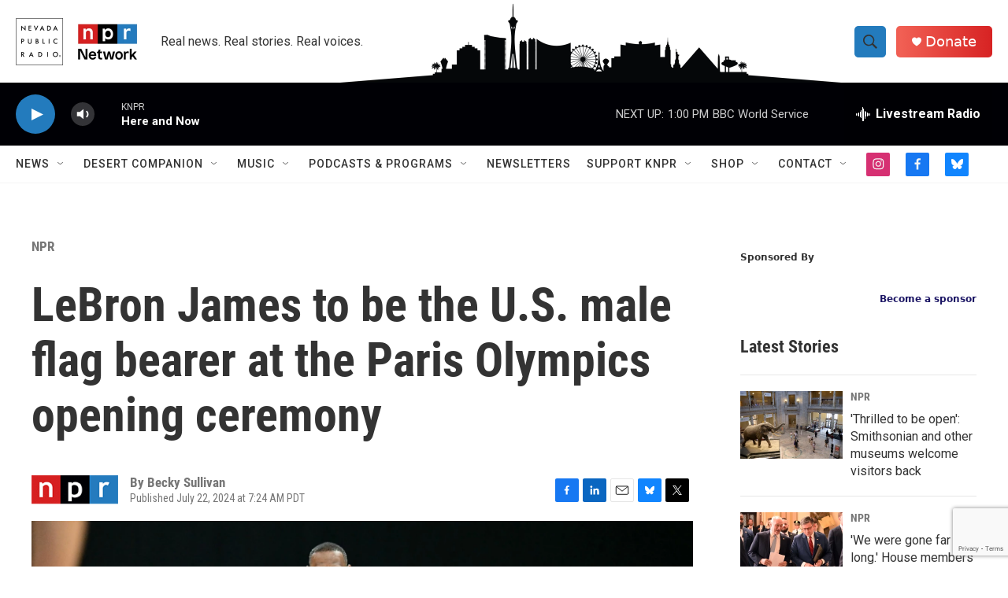

--- FILE ---
content_type: text/html; charset=utf-8
request_url: https://www.google.com/recaptcha/api2/anchor?ar=1&k=6LfHrSkUAAAAAPnKk5cT6JuKlKPzbwyTYuO8--Vr&co=aHR0cHM6Ly93d3cua25wci5vcmc6NDQz&hl=en&v=naPR4A6FAh-yZLuCX253WaZq&size=invisible&anchor-ms=20000&execute-ms=15000&cb=o59ly7v0p9hb
body_size: 45667
content:
<!DOCTYPE HTML><html dir="ltr" lang="en"><head><meta http-equiv="Content-Type" content="text/html; charset=UTF-8">
<meta http-equiv="X-UA-Compatible" content="IE=edge">
<title>reCAPTCHA</title>
<style type="text/css">
/* cyrillic-ext */
@font-face {
  font-family: 'Roboto';
  font-style: normal;
  font-weight: 400;
  src: url(//fonts.gstatic.com/s/roboto/v18/KFOmCnqEu92Fr1Mu72xKKTU1Kvnz.woff2) format('woff2');
  unicode-range: U+0460-052F, U+1C80-1C8A, U+20B4, U+2DE0-2DFF, U+A640-A69F, U+FE2E-FE2F;
}
/* cyrillic */
@font-face {
  font-family: 'Roboto';
  font-style: normal;
  font-weight: 400;
  src: url(//fonts.gstatic.com/s/roboto/v18/KFOmCnqEu92Fr1Mu5mxKKTU1Kvnz.woff2) format('woff2');
  unicode-range: U+0301, U+0400-045F, U+0490-0491, U+04B0-04B1, U+2116;
}
/* greek-ext */
@font-face {
  font-family: 'Roboto';
  font-style: normal;
  font-weight: 400;
  src: url(//fonts.gstatic.com/s/roboto/v18/KFOmCnqEu92Fr1Mu7mxKKTU1Kvnz.woff2) format('woff2');
  unicode-range: U+1F00-1FFF;
}
/* greek */
@font-face {
  font-family: 'Roboto';
  font-style: normal;
  font-weight: 400;
  src: url(//fonts.gstatic.com/s/roboto/v18/KFOmCnqEu92Fr1Mu4WxKKTU1Kvnz.woff2) format('woff2');
  unicode-range: U+0370-0377, U+037A-037F, U+0384-038A, U+038C, U+038E-03A1, U+03A3-03FF;
}
/* vietnamese */
@font-face {
  font-family: 'Roboto';
  font-style: normal;
  font-weight: 400;
  src: url(//fonts.gstatic.com/s/roboto/v18/KFOmCnqEu92Fr1Mu7WxKKTU1Kvnz.woff2) format('woff2');
  unicode-range: U+0102-0103, U+0110-0111, U+0128-0129, U+0168-0169, U+01A0-01A1, U+01AF-01B0, U+0300-0301, U+0303-0304, U+0308-0309, U+0323, U+0329, U+1EA0-1EF9, U+20AB;
}
/* latin-ext */
@font-face {
  font-family: 'Roboto';
  font-style: normal;
  font-weight: 400;
  src: url(//fonts.gstatic.com/s/roboto/v18/KFOmCnqEu92Fr1Mu7GxKKTU1Kvnz.woff2) format('woff2');
  unicode-range: U+0100-02BA, U+02BD-02C5, U+02C7-02CC, U+02CE-02D7, U+02DD-02FF, U+0304, U+0308, U+0329, U+1D00-1DBF, U+1E00-1E9F, U+1EF2-1EFF, U+2020, U+20A0-20AB, U+20AD-20C0, U+2113, U+2C60-2C7F, U+A720-A7FF;
}
/* latin */
@font-face {
  font-family: 'Roboto';
  font-style: normal;
  font-weight: 400;
  src: url(//fonts.gstatic.com/s/roboto/v18/KFOmCnqEu92Fr1Mu4mxKKTU1Kg.woff2) format('woff2');
  unicode-range: U+0000-00FF, U+0131, U+0152-0153, U+02BB-02BC, U+02C6, U+02DA, U+02DC, U+0304, U+0308, U+0329, U+2000-206F, U+20AC, U+2122, U+2191, U+2193, U+2212, U+2215, U+FEFF, U+FFFD;
}
/* cyrillic-ext */
@font-face {
  font-family: 'Roboto';
  font-style: normal;
  font-weight: 500;
  src: url(//fonts.gstatic.com/s/roboto/v18/KFOlCnqEu92Fr1MmEU9fCRc4AMP6lbBP.woff2) format('woff2');
  unicode-range: U+0460-052F, U+1C80-1C8A, U+20B4, U+2DE0-2DFF, U+A640-A69F, U+FE2E-FE2F;
}
/* cyrillic */
@font-face {
  font-family: 'Roboto';
  font-style: normal;
  font-weight: 500;
  src: url(//fonts.gstatic.com/s/roboto/v18/KFOlCnqEu92Fr1MmEU9fABc4AMP6lbBP.woff2) format('woff2');
  unicode-range: U+0301, U+0400-045F, U+0490-0491, U+04B0-04B1, U+2116;
}
/* greek-ext */
@font-face {
  font-family: 'Roboto';
  font-style: normal;
  font-weight: 500;
  src: url(//fonts.gstatic.com/s/roboto/v18/KFOlCnqEu92Fr1MmEU9fCBc4AMP6lbBP.woff2) format('woff2');
  unicode-range: U+1F00-1FFF;
}
/* greek */
@font-face {
  font-family: 'Roboto';
  font-style: normal;
  font-weight: 500;
  src: url(//fonts.gstatic.com/s/roboto/v18/KFOlCnqEu92Fr1MmEU9fBxc4AMP6lbBP.woff2) format('woff2');
  unicode-range: U+0370-0377, U+037A-037F, U+0384-038A, U+038C, U+038E-03A1, U+03A3-03FF;
}
/* vietnamese */
@font-face {
  font-family: 'Roboto';
  font-style: normal;
  font-weight: 500;
  src: url(//fonts.gstatic.com/s/roboto/v18/KFOlCnqEu92Fr1MmEU9fCxc4AMP6lbBP.woff2) format('woff2');
  unicode-range: U+0102-0103, U+0110-0111, U+0128-0129, U+0168-0169, U+01A0-01A1, U+01AF-01B0, U+0300-0301, U+0303-0304, U+0308-0309, U+0323, U+0329, U+1EA0-1EF9, U+20AB;
}
/* latin-ext */
@font-face {
  font-family: 'Roboto';
  font-style: normal;
  font-weight: 500;
  src: url(//fonts.gstatic.com/s/roboto/v18/KFOlCnqEu92Fr1MmEU9fChc4AMP6lbBP.woff2) format('woff2');
  unicode-range: U+0100-02BA, U+02BD-02C5, U+02C7-02CC, U+02CE-02D7, U+02DD-02FF, U+0304, U+0308, U+0329, U+1D00-1DBF, U+1E00-1E9F, U+1EF2-1EFF, U+2020, U+20A0-20AB, U+20AD-20C0, U+2113, U+2C60-2C7F, U+A720-A7FF;
}
/* latin */
@font-face {
  font-family: 'Roboto';
  font-style: normal;
  font-weight: 500;
  src: url(//fonts.gstatic.com/s/roboto/v18/KFOlCnqEu92Fr1MmEU9fBBc4AMP6lQ.woff2) format('woff2');
  unicode-range: U+0000-00FF, U+0131, U+0152-0153, U+02BB-02BC, U+02C6, U+02DA, U+02DC, U+0304, U+0308, U+0329, U+2000-206F, U+20AC, U+2122, U+2191, U+2193, U+2212, U+2215, U+FEFF, U+FFFD;
}
/* cyrillic-ext */
@font-face {
  font-family: 'Roboto';
  font-style: normal;
  font-weight: 900;
  src: url(//fonts.gstatic.com/s/roboto/v18/KFOlCnqEu92Fr1MmYUtfCRc4AMP6lbBP.woff2) format('woff2');
  unicode-range: U+0460-052F, U+1C80-1C8A, U+20B4, U+2DE0-2DFF, U+A640-A69F, U+FE2E-FE2F;
}
/* cyrillic */
@font-face {
  font-family: 'Roboto';
  font-style: normal;
  font-weight: 900;
  src: url(//fonts.gstatic.com/s/roboto/v18/KFOlCnqEu92Fr1MmYUtfABc4AMP6lbBP.woff2) format('woff2');
  unicode-range: U+0301, U+0400-045F, U+0490-0491, U+04B0-04B1, U+2116;
}
/* greek-ext */
@font-face {
  font-family: 'Roboto';
  font-style: normal;
  font-weight: 900;
  src: url(//fonts.gstatic.com/s/roboto/v18/KFOlCnqEu92Fr1MmYUtfCBc4AMP6lbBP.woff2) format('woff2');
  unicode-range: U+1F00-1FFF;
}
/* greek */
@font-face {
  font-family: 'Roboto';
  font-style: normal;
  font-weight: 900;
  src: url(//fonts.gstatic.com/s/roboto/v18/KFOlCnqEu92Fr1MmYUtfBxc4AMP6lbBP.woff2) format('woff2');
  unicode-range: U+0370-0377, U+037A-037F, U+0384-038A, U+038C, U+038E-03A1, U+03A3-03FF;
}
/* vietnamese */
@font-face {
  font-family: 'Roboto';
  font-style: normal;
  font-weight: 900;
  src: url(//fonts.gstatic.com/s/roboto/v18/KFOlCnqEu92Fr1MmYUtfCxc4AMP6lbBP.woff2) format('woff2');
  unicode-range: U+0102-0103, U+0110-0111, U+0128-0129, U+0168-0169, U+01A0-01A1, U+01AF-01B0, U+0300-0301, U+0303-0304, U+0308-0309, U+0323, U+0329, U+1EA0-1EF9, U+20AB;
}
/* latin-ext */
@font-face {
  font-family: 'Roboto';
  font-style: normal;
  font-weight: 900;
  src: url(//fonts.gstatic.com/s/roboto/v18/KFOlCnqEu92Fr1MmYUtfChc4AMP6lbBP.woff2) format('woff2');
  unicode-range: U+0100-02BA, U+02BD-02C5, U+02C7-02CC, U+02CE-02D7, U+02DD-02FF, U+0304, U+0308, U+0329, U+1D00-1DBF, U+1E00-1E9F, U+1EF2-1EFF, U+2020, U+20A0-20AB, U+20AD-20C0, U+2113, U+2C60-2C7F, U+A720-A7FF;
}
/* latin */
@font-face {
  font-family: 'Roboto';
  font-style: normal;
  font-weight: 900;
  src: url(//fonts.gstatic.com/s/roboto/v18/KFOlCnqEu92Fr1MmYUtfBBc4AMP6lQ.woff2) format('woff2');
  unicode-range: U+0000-00FF, U+0131, U+0152-0153, U+02BB-02BC, U+02C6, U+02DA, U+02DC, U+0304, U+0308, U+0329, U+2000-206F, U+20AC, U+2122, U+2191, U+2193, U+2212, U+2215, U+FEFF, U+FFFD;
}

</style>
<link rel="stylesheet" type="text/css" href="https://www.gstatic.com/recaptcha/releases/naPR4A6FAh-yZLuCX253WaZq/styles__ltr.css">
<script nonce="_xzHp6UmA2zvprGnPIPR3g" type="text/javascript">window['__recaptcha_api'] = 'https://www.google.com/recaptcha/api2/';</script>
<script type="text/javascript" src="https://www.gstatic.com/recaptcha/releases/naPR4A6FAh-yZLuCX253WaZq/recaptcha__en.js" nonce="_xzHp6UmA2zvprGnPIPR3g">
      
    </script></head>
<body><div id="rc-anchor-alert" class="rc-anchor-alert"></div>
<input type="hidden" id="recaptcha-token" value="[base64]">
<script type="text/javascript" nonce="_xzHp6UmA2zvprGnPIPR3g">
      recaptcha.anchor.Main.init("[\x22ainput\x22,[\x22bgdata\x22,\x22\x22,\[base64]/[base64]/[base64]/[base64]/[base64]/[base64]/[base64]/Mzk3OjU0KSksNTQpLFUuaiksVS5vKS5wdXNoKFtlbSxuLFY/[base64]/[base64]/[base64]/[base64]\x22,\[base64]\\u003d\\u003d\x22,\x22fMKoBsOnfEoKwpQOw7JMC1LCs2nCjUfCscO5w5Q/SMOuWWo+wpEUPsOZAAA3w7zCmcKOw4XCpMKMw5MrU8O5wrHDsyzDkMOfecO6LznChcOsbzTCosK4w7lUwrTClMOPwpI/JCDCn8K5dCE4w6bCkxJMw47DgwBVT3E6w4V3wphUZMODBWnCiXLDq8OnwpnClTtVw7TDvMKdw5jCssOVWsOhVVLCr8KKwpTCusO8w4ZEwoHCgzsMRk9tw5LDr8K8PAkJBsK5w7ROdlnCoMOQOl7CpEpjwqE/wq9mw4JBKQkuw6/DiMKEUjPDtAIuwq/[base64]/[base64]/DrmgUw67CgMOXw4Q5wp3DqsOqbloNw4t+wqVfT8KfOnTCrEPDqsKxaHtSEXbDnMKncCnCmmsTw6Qnw7oVGDUvMG/CusK5cHPCs8KlR8KFa8OlwqZqXcKeX2Y3w5HDoUvDkBwOw7M7VQhAw7VzwojDqWvDiT8yMFV7w53Dn8KTw6EHwokmP8KXwq0/wpzCt8Oow6vDlh7DjMOYw6bCg3YSOgfCmcOCw7dySMOrw6xhw73CoSR6w7tNQ3RbKMOLwpVvwpDCt8Kgw5R+f8KzN8OLecKVLGxPw7UJw5/CnMO/w6XCsU7ChkJ4aEUMw5rCnSYHw79bPMK/wrB+fcOsKRdkZkAlasKuwrrChAEhOMKZwqpXWsOeCcKOwpDDk3Y8w4/CvsKswo1ww50gS8OXwpzCrArCncKZwrPDvsOOUsKTajfDiSzCuiPDhcK/wo/Cs8Oxw6N3w7wbw5rDjmPChcOYwqnCg33DjMKbL2sUwqE5w7x2WcKTwrA5bcKUw43DogLDvlLDoRIhw6FEwp7DuSTDhcKpacOOwrHCisKPw50jACzDuiZkwq1fwr18w5lPw4p/G8KZKwHDrMOcw6LCisKIY0pswol1aDtkw7vDoizCviYeTsO5IXHDgSzDrsK6wp7DkzhTw7DCncKiw5kRS8KDwozDuxTDrX7DuygHwrPDgmPDtlkxKcO7O8KkwpPDng3DpwHDn8Oew74Uw5VnMsOOw6ouw6sPT8K8wp0jDcOVf1hNM8OdX8ONRDlHw7Q/woDCj8OUw6t7wr7CrB/[base64]/DnV5rN8Oow5x8NyvCs8Kpw5jCn3XDohzDmMKGw6AMaR52w4ATw63DlsKbw4xawo7DvB06wo/DnsO1J1h8wphqw6gbwqApwrsfE8OSw4pofU4kF2LCrVJeMXI6wozComFiWVzDsUvDvcO6M8K1R3TDmzlpOMKlw67Ctj08wqjCjQXCv8KxccOmKyU4RsKJwrVKw6cadcKoQsOoOHfDtsK5V2QLwqbCl0V8LsKFw5PCp8O/wpPDqMKAwqhLwoIjwr5Vw6FTw4LCrAcwwq1oAljCscOQbcOTwpZfw6XDjzhlw5h3w6bDtgbDijTCnMOewrhaPMK5M8KQGjjCk8KaTcKDw7hqw5zCrShswrJbCWbDkTBDw78IGDISR1nCkcKOwq7Co8OzdC9/[base64]/Cp8K8wqkDwpIsw6prEsKVw40WZsKRw6UTPEXDmDJlKAXClVrCgQUsw5LCrhDDjsKSw5PCsyE2Y8O6U2A5SsKlaMOOwpHDnMKCwpYUw6fCqMOFTFXDgmFuwq7DqUxVUcK4wqFYwoTDswPDnEFXUCY3w7TDpcKbw4ROwps7w4/[base64]/DhMKwZ8K+FcO1w6EbAVdww7jDlXzCr8Ohw5nCl3fCknzDkSJgw5fDqMOFw4oXasOTw5jCvTPDt8O/Gy7Dj8O5woQMWhVfMsKyE2B9w713bcOmw4rCgMOBNsKZw7zCkMKZwqrCvj1qwqxLwpwZwoPChsO5RWTCsEjCvsKPTWwTwphHw5hyDsKScDUTwoXCrMOrw6UwCls6ZcKVH8KTScKHeQomw71ew55eVMKqUsOLCsOhXMKPw4Zbw5/CrsK9w5rDr1w6JsOdw74Rw63Cg8KfwqA8wr1pIlFqbMOzw7Idw5MkUSHDnHrCq8K0ETXDj8OAwq/CsyXDtCVaYTwHAknCtE7CmcKzWwNCwrfDhMK4LBU6D8OANw4JwoB1w58vNcONw4PClRw2wpIqBHXDlBfDncO3w78SGMOhS8Oywo0AQy/DvcKBwonDrMKRw7jCiMK+fiDCucKeGsKsw6kseV9jHgrCkMKPw6HDg8KLw5jDrQ90HFdLS0zCt8KETMO0esKiw73Ds8O+wolBMsOySsKAw5bDpsOMwpfCgwYJJcKEOgoCGMKfw6geQ8KzC8KYwo/DqMK0FB8oGzHDqMOgdcKCNU4yViTCg8ObP1p9MU49woU9w60FHsOQwocbw5TDrzg7XGLCrsK+w6Ihwr4mNykewovDjsKJFcKhegPCo8OXw7TCuMK0w4LDjsKhw7rCkyzDqcOIwr4nwoPDlMKfLyLDtXh9T8O/wqTDjcOQw5kZwoRaDcO9w6JSRsOaTMOcwoPDpmsEwpDClcO6dMOEwqBVXHUswrhVw7HCo8ONwq3CmjzClMOyMwHCncOwwp/Cr3UUw5APwo5iT8OJw5IMwqbCqVo3WSFCwo/DnGXDpnwbwpoPwqfDssKEFcKOwoU2w5JqWMOEw6Zqwp43w5/DvFTCtcOVw6oEJhhSwplMG1nClDzDp29abC1Lw6VXFUoFwosHMMKjLMKgwqfDqUvDk8K1wq3DpsK8wrlWcHDCqGNPwoc9JcOEwqfCjnM5Kz/CgMKkH8OiLBANw5/DrmLCsxEdwrh4w5vDhsOBczMsemlTbMKGe8KmdcK6w4TCi8OYwo04wqxcdkrDnMKbLCw5w6HDrsKIQQITacKGFnzCvXglwqUkFcKFw5QowoJrHVhSEAQWwq4UC8K9w5zDrQk9VRTCvMK+YmrCvMOsw5dGHTJNG3bDr3/CrcKxw6HDmsKEEMObw6YPw7rCt8KoOMOPVsOEGmRmw7QNJMO9wqEyw47DjE/CqsK1JsKVwqPDgW3Du2DCgsObY357woUSbAHCjVHDnUDDucK3Dyw3wpPDvlTChcO8w7jDl8K5JzgDX8OJwpHCpwDDicKII01Ww7hGwqHDkV/DrCxlC8Kjw4nCu8Ojem/Cj8KGXhnDt8OVQQzCkMOYS3XCuHw4EMKbXMOZwrXCnMKDwr7Dr2HChMKfwqVvBsOiwoEsw6TCjT/[base64]/woDCpwM+w7lEf09uWyoLN8OXAsKPwqVkwqLCtsKow6JCJ8KYwox5FMOuwqojDgoiwow9w6TCgcO5ccKdwqjDrcKgw4DDi8OMYE0AFi7ChQV1b8OLw5jDkR3DsQjDqjzCjsOrwpQKIBLDoH3DlMKwaMOYw70jw6gNw7LCs8OFwpwyfzvCjhcecSUxw5fDlcKiA8O7wr/ChRt/wp0nHQnDlsObeMOObcK1IMKvw4HCmWN7w6PCvsK4wppJwpbCq2HDiMK3KsOSwrZvwqrCv3PCgkh/[base64]/CicOxbFwCw6PDgMK0HWvDnsKMwrfCokXDo8KwwrIvGsK/[base64]/e1MZwo4Jw7DCncKSVMKeNjnCiDNEw60MCU3CsGZDQ8Oawq/[base64]/Dt3TDh8OqWsKGYMOXw7vDs8OZwoNxDkNzwrrCt8OCMcOWLhohw50+w7XDmyRbw73Cv8KzwrDCo8Osw4FKCRpHIcOIHcKQw7PCosOPKTjDncOKw6INbsKmwrthw603w7HClsOWCcKUGGN2WMOyaBbCv8K7Ln1VwqMPwoFAVMKSY8KrYklSwqYGwr/Ci8K4PHDDnMOqwpHDj0kKO8KfbmAVFsOGNBnDkcO1YMKFOcK5E2XDmzHCpsKVSWgScVJpwqI0QT1Jw4nDg1DCoR3ClA/[base64]/Ink6wrHDtDLDrsKUwrZsdGYmThpEw5PDvsKrwpTCgcOQSj/DjHMxLsKfw4Q1I8OPwrDCoEoLw6rCjsORFThdw7YQDsOyccKTwodVKBDDuGFFTsOFAhXCoMKZBsKFHAHDn3HDlcOYeBI5wr5QwrbClwfCmg3DiRjCncOSwoLChsKVIsKZw50fD8Ovw6IXwqtOZ8O2H2vCtyw7wqbDgsKkw6/Dl0vDh1fCnDVGNMO1PcKKVCjDocO/wpJww7oQACnDji7CosKjwrHCrsKbwoTDm8KiwrLDhV7DvCMMCSvCvQpLwpjDl8KuK14qViJuw4bCusOlw6IoXsKyWsO7BE0awovCscONwoXCkMKScDbCgcKKw4F0w77DsC8+EsK5w4ZHLyLDnsOgPsOUOmvCpWQiSlhBbMOZf8Kew7wGDMOWwpjCnA95w7/[base64]/CogPDh1LDkMKZXsOmw6JUwqzCigrCtUHDnMO/[base64]/DqBd3DMKnBMKmwprCgcKIHzHCtDlww67DlcK8wofChcKiw5k6wpkswqvDnMOAw4DDjMKGIsKFfjnDncK/JcKUamnDssKSPlzCnMOvR0rCvsK1eMODasOQw48yw7URwo1LwpzDiQzCt8OSfcKZw7XDpSnDgl4yDC/CtwdNfyzDvWXCiEDDlW7DucOCwq0yw4PDjMOjw5s1wr0rAW8fwpt2EsO7YMK1CcOcw5dfw6MTw7DDihnDkMO3E8Kmw7DCtsKEw5E+RG7CkmXCoMOpwovDvQw3UwpAwqVbCMK3w5ppScO+wqVSwohqU8O5KRAfwqXCr8KVBsOFw4JxbTfCgw3CqR/Cp38eXSfCqmrCmMORb0Q1w75mworDmHNyXWQOSMKDGwrCnsOhPMOLwoFxTMOVw5Q3w7nDtsOgw4k4w7lPw6MadcKaw4o+AmPDk2d+wqU4wrXCqsOSJhkfTMOSQRvDjy/Cmyl/VgVdwockwrTCoj7CvzXDrUQuwqvCvkXCgHdqwrpWwr/DkDHCj8Kfw4BhV2ohCsOBwozCpMO0wrXDk8OQwprDpVIhZ8K5w5RYw6bDh8KMA3NwwqLDj0MDZMKpw73Cv8OmHcOxwrE7BsOdEcO0dWdCwpYwA8O0wofDnAfCu8OGbzsUSz8Yw7/Dg0pUwqLCrBh9dcKBwoBIY8Ogw53Dg3fDkMOYwqvDrnA9KC3DssKKNVrDgEVXPTHDmcO4wonCnsOwwqzCuTXCrcKaJjzCo8KfwokxwrXDtHtlw6c/BMK5UMOhwqrDvMKMVFp5w5/[base64]/[base64]/Cs8KGw7Vww6LCvsOAdMOrwpvClcOCbV7Cm8Obwq4aw61rw5BkRC0OwrlNYFMKfcOlNi3DnUEtJXMOwpLDp8OhbsOddsO9w48lw4pNw4LCt8KwwrPCnMKEbSbCr1/[base64]/M1wKw6rCmmPDlw/CpRzCksK1JRg7VHtTwqU8w7ZfeMK/woVOZGfDksKaw7PCrMOBdMKfUMKawrHCjsKQwoDCiRfCs8OOw47DuMKbKUo4wrfChsOuwqPDtgp7w4fDt8KKw5jCjS0Tw6gXLMKvSjfCrMKmw78pe8O5P3LCuHd2CmZ3QMKkw4dbMS/[base64]/Cn8KuX8Kew4LCmcKPaXXCqUXDnirDhcO/woJOwofDiAsjw4lzwqtcDcOewrPCqwnCpsKMM8KZLwFZF8KwAAvCmsKSSTtxdcKYIMKjw5VjwpDCiUtPHcOZwqIFayfDjMKEw7XDmcKawqV/w67Cv282XMKHwo1ufBzCrsKKWcOUwoDDvMO4P8O0b8Kdw7F3THAXwpjDrAATb8Oiwr/Ckj4afcKowrFowpQINhcLwr1cIz4ywoFswp19fjx3w5TDhMOYwpkIwohPD0HDlsO+JwfDuMOWMcO7wrDDnCopd8K4wrFMw5orwpdsw4old0fDjwfClsKQe8Kfwp8gasK5w7PCl8O6wog1w74XTjoSwpPDuMO7NiRpE1DCn8OLwrkzw7BvBmNDw6vDm8KBwqjDjR/DisO1wpB0NcOSQiVmJX0nwpPDoGPDn8OCUsOSw5USw7F0wrRdUkXDm2J3OjV8f2vDgHbDgsKPw70WwqrDlcOmecKkw6Qxw57DqVHDrDnDrisvRDRJG8KgLG15wprClFxzKcORw6NjSWvDs35sw7kSw6o3MiTDrSYzw53DkMKowr13F8ORwpsLbh/DgCtaEG53wojCl8KSW1UJw5TDiMKSwprCmMO4C8OUw4DDnsOOw6NEw6zCmcOpw740wo7DqcOww4LDmABtwrbCrQvDqsKpKljCnCnDqTfCohBoC8KTPXXDlj51wpxzw69iw5bDoDs4w597wpXClMOQw49Jw53CtsKuMgktAsO3M8KYKMKOwrPDgl/CnxXDgipIwrDDsUrDpl07dMKnw4bCp8Krw5zCkcO4w4XCi8OjMcKHworDpVHDihbDlcOVUMKHMMKXATBVw5DDskXDlsOJLsOPZMKyPQsPH8OWZsKyJyzDgxcGYsKcw7nCrMOrw5nDoEU6w4wTw7c/woRVwpLCsRjDo24Ww6vDghbDnMOdfRQFwplxw7w/[base64]/IE7Dk8OPVEBDw4bCul48bcOcPkfDpcOXw63CuRLCtFbCgMKkw7nCvGQITMKqMl/Cli7DsMOyw5cywpnDucOfwpAnTHDDjAoxwownHsOWRHddU8KUw6F2SMO1w7vDksO1LXjCnsK6w4/[base64]/Ck8KWw4NHwqHDr8Oiw6LDsMOQOiM2wpBcw6YrPRZ9w4JDHcOTMsOowpt/wpkZwqjCvsKVwoQUKcKUw6DCncKVJEzDrMKWQCsKw6FpGG3Cq8KuFcOTwqTDl8Kew4TDkXsYw4HCvsO+wphOw4jDvDDCv8Kbw4nCmcOZwrJNAGDCkkZKWMOYD8KYWsKEEMOOYMOEwoNlLAPCpcOxUMOgAQ4yUcKPwroww6LCvsKrwqo/w4zCr8OAw7/DjX1tTDtqQBljOh3CgsO7w6HCtcO0SixRDwDCrMKfJWxgwr5XRHlVw7olcxxYNsKew4DCrw8qZcOpbMOTYsK5w41Cw77DoxJjw6jDqcO7PsKtGsKgO8Omwq8OYxzCnHvCjsKVccO5Ag/[base64]/DuMOzw5vCtsOnw4MhTDVRwqTDnRQWW2DCnWc4w4htwqLDoyknwot+Qj5gw5lnwp/DscOnwoDDmgxVwoF7KsKAw6YjKcKtwr/[base64]/ClC9Xw77Dn8Krw5IKw7REFsK1w70fCMKAwr1Ew5XDksOpe8KRw4XDu8OHSsKCUcKqW8Ozax/CtA/[base64]/w7gGw4MBw5vDvjjDrE/Di8KBwrdnDRFOwpnDmcOjQMOteSIgwrkXYhpMVsKcRDsHbcOsDMOaw47Dr8KpVEzCocKFfVBya1wJw5DDhjrDnFLDqF09TMKpWSjCm1NnQcO4O8OJGsOzw6rDocKeFEIqw4jCrsOIw7ktXi1TfCvCpR1/w6LCrMKyRTjCqnlAHRjDtg/DpcKhE195c2/Ci1tqw4lZwrbCpsOpw4rDonbDgcOFPcKmw4nDiAEPwq7DtW/DgXQQanvDhwtHwo0QP8O3w4MkwolewpQ4wocLw7gVTcKTw5gfwonDiWAyTDDCq8K5HMOwAsOuw5Q/FcKrYTPCiwYuwqvCsi7DtFhPwoIdw4VaKDc2NQLDrijDqsO+G8Occ0TDvMOJw5N2XAhGw5zDocOSYg/DjgVQw4vDmcKWwrnCp8KdZMKHW2tgGiV5wosYwpE9w71NwqXDslHDg3TDmUxdw5vDlQAuw4grT1ZawqbCtx3Du8KeB2tleHvDsmPCr8KZBVTCmcOaw5lIMiwgwrwHTsKvNcKpwqt0w7EsRsOIcsKAwpt8wpbCvG/CqsO8wpQnEcKNwq1JcGnDvlcbZMKuc8OkIMOOR8KuZ3DCsSHDv1fDrknCtS/DgsOJw7FXwqJ0w5nCmMODw43Ci201w6wOX8KcwrzDjcOqwqzCu0lmc8KQaMKMw70acgHDp8OkwosWGcK4CsO2OGXDm8K4w7BIEFJHbxfCni/[base64]/QsKhTW0ww4/[base64]/w57Dk8ObcTrDqMOuw5rDh8OFbwDCqcKLw7nDp1fDnGPCvsONeRJ4X8OTw5gbw5zDsGHCgsOZAcKUDC7CvEjCncKwIcOqd081w5lAdsO1wqlcA8O/LWE4wpnCt8KSwrJ/wqASU0zDmFcawpTDiMK0wq7DmMK/w7JVWj/DqcKnC2pWwpvDgsOFWioGHsKbwpnDmyLCkMOccG1fwrHCgMKME8ORZ0TCqMOcw6fDuMKfw6XDtmB8wqZ7XwwPw7hLTkIZHWHDu8KyDkvClWPCj2HDj8ODOGnCmsKdMC/CukDCoHhUAMOOwqzCqUTDv0gzPWLDtWvDm8KZwrsfKkkPYsOjdcKlwqzDocOjCQ7DghrDo8OIEcKOw43DmcKnXjfDkTrDjVxCwrrClcKvA8KveGlVbUPDosKmYcOZdsKpL13DssKnEsKcGCrDqzDCtMOnBsKHw7VzwpHCtcKOw4/DlhJJOV3DqzQswqPDpcO9SsO9wo3CsB7ClcKMw6nDr8K3ERnCicOiOhoNwowpF2XCvsOHw7nDiMOGFV9jw4wTw47Dj31Aw4AIWG/CpwBLw6fDtF/Dhh/Dn8KkambDtMOTwozDlMKewqgGUC4Hw4MuO8OSScO0KU7CoMK9woPCpMOGG8OMwqcJAsODwp/[base64]/W2HDtMOQCMO5RsOKXsKowqnDhm/[base64]/Dum/ChsObX8Osw6zDpQ4ldVLDocOwwpnDuEEoHl7CrsKPU8O6w5Fkwp7CoMKHQ0jCkyTDgUDClcKQwpbDk2RFaMOWGsOoCcK5wp50woXDmAnDr8OFwog9L8KHcsOeUMKTXcKPw5ldw6R8woZ1UcK/w73DhcKcw5FpwqvDvsOiw6xQwpYswpgkw43Dtk5Jw505w7fDoMKJwoDCvTPCq13Dvw/DgkDDjsOhwq/DrcKhw4hoIigHI01PTXfCpQnDqMO6wqnDm8OfR8Khw5kwNn/CuhMxVQvDrVFWZMOTH8KKIxzCvHvDmQrCtDDDqzPCpMO3J19ww6/DjMO6JSXCgcOdd8Ofwrkgwr3Di8OgwrjCh8O1wpzDhcOWFsOFVl7DusOCRisbw5nDknvCu8KnE8Krw7VYwo3CpcOTw7siwqnCrVMZIMOew6ofEHphUmUae3AvQcOvw4BCUATDo0XCqzY+ATrCu8O8w4IXa0lqwpElVV9lAyBRw4ZQw7gmwokgwrvClw/[base64]/[base64]/w5bDkW/DujzDlEE8wooOwpDCpx0pw53CkMOQw57CtiZTQjZ7BcKoQMK7VsOpf8KRWwxowoR2w4kcwp1tNHjDlBcuEMKONMK9w7I8wq/DrsOwaFTCsUwjw5wqwqHClk1xw5liwrUDD0bDkQdaJ1x3w6vDm8ODS8KiMUrCqMOawplmw5zDmcOGKcK8wrV4w75JY2wSwqsLGkrCuhTCmSXCjFDDuTnDkWh/w7TCgBHDlcOEw57CnjvCtsOlTgNpwrFbw5EowrTDpsO9SjBlwporwqZUVcOIBsOtAsK0VDFEDcKHN23CiMOPWcKcLwZDwonCn8OpwoHDpMO/Pm0TwoULNjjCs1zDq8OUUMK/[base64]/HyQWPMOWXkXCoRjCsMOAwobDicOOw48Nw67DrQoxwqUBwp3DmsKRN0glIcO+YsO4fMKOwo/DucKfwrzDi1DDiw1ZI8OzEsOnVsKfFsOBw6TDpWlWwpzCiHh7wqUnw688w7PDtMKQwpnDi3/CgkjDnsOFGRfDpC7ChcOBA2Blw4tCw7/DoMOfw6ocH2nCl8O4QW5UE1gdHsO/wq9OwrdFKC52w4JwwqbCrMOhw7XDiMOawrFETcKvw5BHw7PDhMOSw6NnbcOvQArDuMOpwpRNKsKUwrfCt8OSfsOEw5Nyw5sOw5RrwpzCnMKkw4YZwpfCuW/DqRs+w5TDrh7CsTR/DnPCo37DksO2w5TCnF3CucKAw4fCjV7DmMOFW8OCw5LCnsOpQDlqwpHDnsOpRV3DjFFdw5vDnhIkwoADcnfDnlxOw7cLDAPCp0rDv0/CsgJrGnw6IMOLw6sGDMKrGwPDp8Orwq/CtsOVHsO8fsKcw6fDgiPDpsOza2sbw7rDsCPDusKSE8OeP8OHw63DscKkF8K/w4/[base64]/DiMOnw6wBWQDDjU7DjWjCmcOgw7HDlSvCuSbCpcOsw7gGw6Jdw6Y5wrLCt8O+wozDpBxzw4hxWC/DmcKbwohES144J21rUzzDocKkU3MtCSwTZMOlD8KPC8KTfEzCn8OdPlPDjsOUIMK1w7jDliAoJw0Uwok3Z8OGw6/[base64]/w4wDYw9qw4DDj0Z8w61VHMOOwp8tw5/[base64]/fcOuJj3DnyQNGsKwNwzCjxTDoFZDw59/[base64]/csK2w4pXOsKFwqcsN0LDpnYnw4gdw4oVw5Q6w4rCq8O5OXDClkLDpx/ChTnDhsKjwq7CssOLSMO0Q8OOQHplw4cow7rCjWXDkMOlLcO9w6t+wpDDmTpDHBbDsw3CnAttwqjDgRscK2TDp8KSeiRIw455UcKAXl/DoCZ4C8O7w5MVw6LCq8KHdDPDm8K3wrRRI8OfXHzDlDAlwq55w7RfO2slwpLDvMOsw48YIER5Nh3CicK/b8KTbMOlw7RBbykNwqJCw7fCjGszw7XCqcKeCcOXKcKmGMKATnzCsXZwcy/Du8OuwpFyHMOJw4LDg8KTV33CtQjDicOKD8KAwpIlwpTCs8OBwqPDmcKIZ8OxwrfCvnM7dcONw4XCv8OGKBXDsE4+AcOmKmguw6zDicOWUX7DtGg7f8O8wqd/TGZ3PizDi8Kmw6UEGsOLF1HCi2TDg8Kjw4tiwqYOwpLCvF/DhWxqwonCjsK3w7l6BMORDsOjEw3DtcKoLgxKwrFmLkVifU/ChMKjwqQmc2JqOsKCwpDCow3Dv8KBw6VCw7dHwovDisKNGHE2WMO2AyrCunXDssOgw6ocGk/[base64]/[base64]/[base64]/[base64]/WUcMM8O2w5XDmkcOwpLCvsOZw5DDgsKUEGzCvGpcdj5Sdx/CnCXCrjTDpEApwrg0w4vDrMO7ZR0nw5DCmMOkw7gkVETDg8K8VsOaSsOvF8KywpF6VUgBw41Gw4/Do1rDm8KbfMOXw4PCsMOCwozCjihCN3Rfw7YFEMKtw6FyLS/DgUbCtsOjw6DCosKbw5XCjMOkEn/DisOhwqbCmk3DosOZLG7DoMOWwrvDjg/CnRhewqYBw6bCtMOJWmZbc2LCjMOcw6bCn8KUZcKncsOlFsOrSMOBFcKcZA7CnlBoe8Kmw5vDp8KgwojDhmQ9aMOOwoLClcKkVw87wo3DmcKmA1/CoVQ/[base64]/w6BtecOkwo0mPW9XCRXDuHLCh3owcsOdw5UnfsOKwqpzawjCqzAQw4bDgcOVBMKHdMOKLcOxwpjDmsO+w5tpw4NrQcO5K1XDr2U3wqDDuy/[base64]/[base64]/Ct1fDhhDCvH3CkwVqC8Kmw5cqw4cZw5Qgw7NLw7jCtnrDvFdxOjBuTTPDnMKTQcOMfAfCp8KvwqpdIAlkNcOzwoo+KnkwwqUDO8KuwqYgChLCs2zCv8OCw5xIF8OYF8KLw4zDt8KZwr85SsKZe8K0PMKAw6ESAcKJHyd9JcK6Gk/DgsOMwrIANsK6NHvDm8OUwpfCsMK9woFJVHZUMQwZwovCtVwDw5QUPmbDgSTDnsOWPcOlw5rDkSZjemHCqmbDlgHDhcKQCcKsw77DqmPDqi/CpsKKal43N8OoHMKbQkMVMwN5wozCqDZAw7jCuMOPwq03w7bCusOXw4IUGWYfKMOSw4PDpBJmAMOwRDUHEwUYw6NWLMKXwo/DszBFJWdQFsKkwo0Rwog6wq/DhMOLw7Iid8OCKsOyHDPDi8Okw4V8I8KdcgFBRsOFM3/DpS9Lw74/[base64]/w4rCgFIxOUUNRUtUQUYoM8KdL8KIw6gmbsOXSMOvMcKxGsOoM8KePMKDa8KAw7cowopEe8Oew5QeQy8PR1dQLMOGeyliUGZlwr3CisOEwotBwpN5w5Y0w5RibS8iU13Dp8OEw7cYRXrDlMOAWsKmw5PDoMOTW8KybD/[base64]/[base64]/wqzDl13CtmBda8K6wo7ClUTCqkvDkVk6wqo3wrDDvsOQw63DgjtoecOQw6rCj8KNQcKIwp/DqMKRw6HCoQ5rwpZFw7tlw5ZMwo3Ck25ow5p9WHvDnsOoSjjDl2/CoMOeNsKVw5oCw6grZMOawr/Dp8KWEUDClhEMMh3ClzB4wrY/w57DsGgiKF/CjUAgMcKOVUYww5wMTQpIw6LCkcKgJBZ6w7xkw5pEwr8eZMOhWcO8wofCisKpwrjDssKgw4Vxw5zCuw9swoXDlHjCt8OUPAXCmTXDqcOlcsKxPmsgwpEow6tROjHCngR7wrYVw6lsAkwJaMOTIsOJTsODT8O8w7tLw7PCksO4UEXCjDlEwo8PE8O9w7jDm1hAXm7DpR/DlUNrwqnCphcsZMOmCj7Cjk3CsDpwR2jCusONw5RXLMKFfMKiw5FbwrsSw5YlMm8twr3DgMKzw7TCjU5pw4TDrxUNMi5jK8OMw5TClWXCqi4DwrHDsQM/SUN4NsOmEULDkMKhwprDgcKvOlzCuhxXEsOTwqM4Q2rCmcKHwqxwPG4eY8O7w4bDsTTDgcOkwrlOWSXCmUhwwrJJw75qFcOxNj/[base64]/CmcObBD/Dk8Omw4LCshLCiMOzwpLCqcKrwoprPm7CssKCfcKmaTLCg8KtwpfCjy0OwonDkxYJwpnCtSocwq7CksKNwpRPw5Qbwo7DicKjYsOLwoTDrW1FwoA3w7VWwpvDscK/w7lLw7NxJsKxNC7DnALDssOsw7smwrsFw6cHwok0UwYGL8K7A8OYw4YfOmjDkQPDocKXdSw9I8KaO0wlw51rw5DCisO8w5fDicO3L8KfcsKJdC/Cg8O1MMKIw67DnsOvP8OmwpPCoXTDgS3DvQrDoikpCcKyBMOTWDPDh8KNL1Icwp3CpD7CiX8XwoXDpcONw5chwrTCk8OJI8KafsK+BcOcw7kFDTvCgV9DZhzCnMOBbDk2PMKHwok/wpY1acOSw7dUw5VwwoBDfcOaGcKlw5tNYzIkw7o1wobCk8OPRsKgcxHCt8KXw4JXw7TCisKyb8OXw4/DlsOtwp47w7jClsO+AEDDoW01wo3DmsOHZndOcMOFWkLDsMKcwoZFw6rDisOFwq0WwqHDiUBSw7QywrExwqpKVT/CjjvDq2HCk0nCvMOWdVXDrEFQPsK9Uj3Dn8O/w7YRUjU4IlVzE8KXw47Cv8O4bUXDhx9IJ2ASYSLCih9RGAZhQAcodMKWYEvCqMK0HcO4wq7CjsO/Wnl9UnzCncKbYsKgw4PCtXPDkhzCpsKMwqzDjXxeCsKdwqfDkj7CmnPDusKFwpnDhMOCVkdvHl3DskJIQT9CHcOiwrDCtn1qaFRNGArCi8KpY8OwSsOJNsKZAcOswo5AKBPDgMOlBAXDtMKVw58Ua8OJw49Qwp/CrGdiwpjDqFJnOMKxWMOrUMOyG2HDonfDgg98woXCujTCsnRxRnrDscO1BMO4C2zDkklpJMK5wrBiNTTCrCJJw7ZHw6DCjcOVwqp5RkHCth/CpCAGw4nDkBEtwr/Dn0phwo7CkmJRw4nCnXhbwo8Tw5UqwpgKw7VVw6g/M8KQwq3DoUfCncOlJsKsScOcwqDDiz0hVwkPHcKaw67CosOMKsKwwpVaw4ERegpowq7CvXhDw5zDiDcfw4bCixkIwoIWwqnClQAFwqoXwrXDpMKsWEnDux17dsO/dsK1wo3Ch8Oich8kDMKiw6bCkBPClsKPw63DlMO2csKEFDY6QQkpw7vCiW9Ow5DDhMK1wqZhwoA/wqbDqAHChMOQRMKBwrdpeR0AEMKiwpcqwpvCosOxw5UyCsK8GsOjXTbDrcKVw5HDnyjCp8KfVMO3csKaKW1OdxQCw41Jw5towrTDnjTCtFoKKMOhND3DsUtUecKkw5jDh003w7LDkkZ8RU/Cr3TDmSwRw6tiE8KbNTxrw6wPDxliwqPCtxHDgMOnw51MDMOqA8ORC8KSw6cnWsKsw5vDjcOFUsKaw4bCj8O3D3bDgsKdw7s/PFPCvDDCul8CF8OZV24lwp/CmlPCkcObP3fClH1Xw7NJwozDvMOSw4bCjsOjez3Ds17CpsKNwqvCn8OzZcO4wrgWwrHCqcK+Ild5QjwTKsKHwoDCr1DDrUbChSo0wo4CwqnCl8OnC8KTGQ/DsXYWYcOgwqjCikF2XWQiwojCjS94w5hGXGPDvzzCun4dE8KLw47Dm8KSw5wcKmHDk8OTwqvCg8OnAsOya8K/f8Klw5XDq1TDuiHDqMO/[base64]/DmMKKJkrCkDB9w7/DsmXCom/Ds8Oew4YwZsKhVcKXKnnClicvw4jCmcOAwodzw7nDucOAwpvCtG0NMMOSwpbCm8Kvw49PcMOoe1nDmMO8FQ7DvsKkSMKAfHdjVFJ+w40CdjlCE8O8PcKowrzCvcOWw4EHC8OIScOhFWFiFMKHwo/DkmHClQLCuyzCoileR8KSJcO1woVBwo4+w7d4Yy/Cv8KhKhHCnMKmKcKFwphBwrt4C8KswoLCqcKUwp/CiT/DocKvwpHCpMOpdTnDqEc5a8OUwozDisK0wr5qCBobLC3Dqj9GwoDDkHIHw7/CpcKww5nCvMOawrXCgUjDqMOaw5PDqnDChlHCjsKPLANWwqJBSGnCqMK9w5PCkETDiHHDu8O5bhZjw74Qw7YrUwAwcHQ/fD5EO8KkGsO9DMKYwovCoA3CmMOWw70CXR12I3jClnY7w6jCrMOrw7zDonZiwozDgA5kwo7CqCxtw6ESLsKBwoxvE8Opw6waa3k1w43DgjdEXG9yZ8K/[base64]/DsR4ywoxYw7t8KU3DrU3Cv8K7O8KkwrzDs8KAwprDvcOrNh3CksKVES/Cn8ONwolFwofDnMKLw4FlCMOUw55Iwq97w57DlFV7wrVzYcOswoYNBcOBw6PCjcOlw5g2wq3Ds8OHRcKCw7hVwqLCoAgCJMO5w4U3w6bCjULCjHvDoDAtwrNNQVXCiXjDiSIPwprDqsOPdRhSw5xBD1fCnMKyw6HDnTXCuwrDvj7DrcOgw7pIwqMLw63ClC/Du8KheMKewoI1aGkRwr8UwrkMUlVQU8KFw6Nbwr7DinIgw4/DoUPCi0rCvW5+w5fCt8K7w7fCoDQ9wpd6w49vEMOawobCjMObw4TCjsKjakU/wrzCv8OpVjbDl8K9w5wyw67Dq8K8w7cVe2fDoMOSDTHCm8OXwpV5dw10w5xJPcOiw6/ClMOSGEkMwo5LWsO5wrg3JS5Ew7JjNBDDicK3ZFLDq3U3KMOTwrfCqMO/wpzCuMO5w79Cwo3DjsK0wplPw5/DucOOw5rCu8OhBjM5w4DDksKlw4vDggIOOhoyw4LDvsOWPF/DhWTDmMOYU3fDp8O7SMKawoPDn8O9w4XCgMK1wo55wokBwoVbw47DmkzCj2LDjn/Dt8Kxw7fCmSs/[base64]/CnMKwwpoLXsKpQBDCgB/DuRHDnDzCmlM5w6/Du8KMfgIXw7ULQMORwopuW8OZX3pTCsO3acO5ScOow5rCrFHCpBISB8OoHTTCgsKAwoTDg2liw6RFNsOrNcOsw7/[base64]/ClFfCi8KmDnkdwrNvcMKZw6EWwqx8w5jDkUfDjU1Dw4Iywp8Kw4fDr8O7wqHCjcKmw4UhO8Kiwr/CmwbDqsOESEDCo1fDqMOBHxnDicKUd3nCgMO4wrAqVywUwonCtWYTWcKwZMOYwpzClwXCu8KAb8OywpvDliNDJyjCkgnDhMK4wqxAwojCrsOqwpTCpW4\\u003d\x22],null,[\x22conf\x22,null,\x226LfHrSkUAAAAAPnKk5cT6JuKlKPzbwyTYuO8--Vr\x22,0,null,null,null,0,[21,125,63,73,95,87,41,43,42,83,102,105,109,121],[7241176,875],0,null,null,null,null,0,null,0,null,700,1,null,0,\[base64]/tzcYADoGZWF6dTZkEg4Iiv2INxgAOgVNZklJNBoZCAMSFR0U8JfjNw7/vqUGGcSdCRmc4owCGQ\\u003d\\u003d\x22,0,0,null,null,1,null,0,1],\x22https://www.knpr.org:443\x22,null,[3,1,1],null,null,null,0,3600,[\x22https://www.google.com/intl/en/policies/privacy/\x22,\x22https://www.google.com/intl/en/policies/terms/\x22],\x22Kp0dTxY4bg1BXiX5tj5rrDZvgPxTDc/kA+e04TR+DTs\\u003d\x22,0,0,null,1,1763065707121,0,0,[183,225,230],null,[161,153,5],\x22RC-xOBXvIgau7B_BQ\x22,null,null,null,null,null,\x220dAFcWeA4NKFA1YHMLgukiOzAarDn9KIe7i0C-7op_FiHekJAEQonc6VYpSbHAaGzIjy1jNkdGJbstKjY-pKvWEyJFklt9qKdSfw\x22,1763148507322]");
    </script></body></html>

--- FILE ---
content_type: text/html; charset=utf-8
request_url: https://www.google.com/recaptcha/api2/aframe
body_size: -248
content:
<!DOCTYPE HTML><html><head><meta http-equiv="content-type" content="text/html; charset=UTF-8"></head><body><script nonce="uTJdlU8J2dh9GI8eYvr2QQ">/** Anti-fraud and anti-abuse applications only. See google.com/recaptcha */ try{var clients={'sodar':'https://pagead2.googlesyndication.com/pagead/sodar?'};window.addEventListener("message",function(a){try{if(a.source===window.parent){var b=JSON.parse(a.data);var c=clients[b['id']];if(c){var d=document.createElement('img');d.src=c+b['params']+'&rc='+(localStorage.getItem("rc::a")?sessionStorage.getItem("rc::b"):"");window.document.body.appendChild(d);sessionStorage.setItem("rc::e",parseInt(sessionStorage.getItem("rc::e")||0)+1);localStorage.setItem("rc::h",'1763062108435');}}}catch(b){}});window.parent.postMessage("_grecaptcha_ready", "*");}catch(b){}</script></body></html>

--- FILE ---
content_type: text/xml;charset=UTF-8
request_url: https://feeds.npr.org/g-s1-12714/rss.xml
body_size: 4155
content:
<?xml version="1.0" encoding="UTF-8"?>
<rss xmlns:npr="https://www.npr.org/rss/" xmlns:nprml="https://api.npr.org/nprml" xmlns:itunes="http://www.itunes.com/dtds/podcast-1.0.dtd" xmlns:content="http://purl.org/rss/1.0/modules/content/" xmlns:dc="http://purl.org/dc/elements/1.1/" xmlns:media="http://search.yahoo.com/mrss/" version="2.0">
  <channel>
    <title>NPR Series: 2024 Paris Olympics</title>
    <link>https://www.npr.org/templates/story/story.php?storyId=g-s1-12714</link>
    <description>The Paris Olympics are finally here. More than 10,000 athletes have descended on the French capital for more than two weeks of competition, patriotism and potential drama. &lt;div class=&quot;IntroText&quot;&gt;NPR’s own Olympics team will bring you recaps, coverage and color — including on the ground in Paris — online and on air over the next few weeks.&lt;/div&gt;</description>
    <language>en</language>
    <copyright>Copyright 2024 NPR - For Personal Use Only</copyright>
    <generator>Story API Shim 1.2.24</generator>
    <lastBuildDate>Thu, 13 Nov 2025 14:28:26 -0500</lastBuildDate>
    <image>
      <url>https://media.npr.org/images/podcasts/primary/npr_generic_image_300.jpg?s=200</url>
      <title>NPR Series: 2024 Paris Olympics</title>
      <link>https://www.npr.org/series/g-s1-12714/2024-paris-olympics</link>
    </image>
    <item>
      <title>Gymnast Jordan Chiles appeals to Swiss supreme court for her Olympic bronze medal</title>
      <description>Chiles was awarded the bronze medal at the Paris floor exercise final. But her medal was revoked by an arbitration court, which ruled an inquiry that had improved her score was filed seconds too late.</description>
      <pubDate>Mon, 16 Sep 2024 19:29:35 -0400</pubDate>
      <link>https://www.npr.org/2024/09/16/g-s1-23333/jordan-chiles-american-gymnast-bronze-medal-swiss-court-appeal</link>
      <guid>https://www.npr.org/2024/09/16/g-s1-23333/jordan-chiles-american-gymnast-bronze-medal-swiss-court-appeal</guid>
      <content:encoded><![CDATA[<img src='https://npr.brightspotcdn.com/dims3/default/strip/false/crop/4815x3210+0+0/resize/4815x3210!/?url=http%3A%2F%2Fnpr-brightspot.s3.amazonaws.com%2F8c%2F54%2F687caf5f4246b6d9bc4936f5d926%2Fgettyimages-2166723675.jpg' alt='American gymnast Jordan Chiles admires her bronze medal after the women's floor final at the Paris Summer Olympics on August 05, 2024. On Monday, her attorneys filed a formal appeal with a Swiss court after a delayed appeal led to the stripping of her medal.'/><p>Chiles was awarded the bronze medal at the Paris floor exercise final. But her medal was revoked by an arbitration court, which ruled an inquiry that had improved her score was filed seconds too late.</p><p>(Image credit: Naomi Baker)</p><img src='https://media.npr.org/include/images/tracking/npr-rss-pixel.png?story=g-s1-23333' />]]></content:encoded>
      <dc:creator>Becky Sullivan</dc:creator>
    </item>
    <item>
      <title>He won Olympic gold for Pakistan. He got $1 million. And  ... a buffalo!?!</title>
      <description>Arshad Nadeem hurled his javelin over 300 feet — an Olympic record that earned him Pakistan&apos;s first individual gold medal. His rewards include cash, a car — and a buffalo. Therein lies a story.</description>
      <pubDate>Wed, 21 Aug 2024 15:43:36 -0400</pubDate>
      <link>https://www.npr.org/sections/goats-and-soda/2024/08/21/g-s1-17578/olympics-gold-javelin-pakistan-arshad-nadeem-buffalo</link>
      <guid>https://www.npr.org/sections/goats-and-soda/2024/08/21/g-s1-17578/olympics-gold-javelin-pakistan-arshad-nadeem-buffalo</guid>
      <content:encoded><![CDATA[<img src='https://npr.brightspotcdn.com/dims3/default/strip/false/crop/1778x1000+0+0/resize/1778x1000!/?url=http%3A%2F%2Fnpr-brightspot.s3.amazonaws.com%2Fd8%2F4d%2Fcfc183294c9fbafbe74ba01edd5f%2Fjavelin-buffalo-diptych.jpg' alt='Arshad Nadeem of Pakistan competes during the men's javelin throw at the Olympics in Paris. He won gold, set an Olympic record — and reaped lots of prizes, including a buffalo from his father-in-law. It's all about the milk!'/><p>Arshad Nadeem hurled his javelin over 300 feet — an Olympic record that earned him Pakistan's first individual gold medal. His rewards include cash, a car — and a buffalo. Therein lies a story.</p><p>(Image credit: From left: Patrick Smith/Getty Images; G A Chandio/Getty Images)</p><img src='https://media.npr.org/include/images/tracking/npr-rss-pixel.png?story=g-s1-17578' />]]></content:encoded>
      <dc:creator>Benazir Samad</dc:creator>
    </item>
    <item>
      <title>Raygun and Australian officials speak out against ‘hate’ over Olympic breaking</title>
      <description>Not many early-round exits at the Olympics trigger conspiracy theories, fact-checkers, a week’s worth of memes and an online petition.</description>
      <pubDate>Fri, 16 Aug 2024 14:14:14 -0400</pubDate>
      <link>https://www.npr.org/2024/08/16/nx-s1-5078362/raygun-breaking-olympics-paris-memes-against-hate</link>
      <guid>https://www.npr.org/2024/08/16/nx-s1-5078362/raygun-breaking-olympics-paris-memes-against-hate</guid>
      <content:encoded><![CDATA[<img src='https://npr.brightspotcdn.com/dims3/default/strip/false/crop/2891x1984+0+0/resize/2891x1984!/?url=http%3A%2F%2Fnpr-brightspot.s3.amazonaws.com%2F3e%2F0c%2F49663a004b17a8865dfb7923b78a%2Fgettyimages-2166089110.jpg' alt='B-girl Raygun of Team Australia was targeted by haters and conspiracy theorists after she broke out a raft of unorthodox moves during the Breaking B-Girls competition at the Paris Olympics at the Place de la Concorde venue.'/><p>Not many early-round exits at the Olympics trigger conspiracy theories, fact-checkers, a week’s worth of memes and an online petition.</p><p>(Image credit: Ezra Shaw)</p><img src='https://media.npr.org/include/images/tracking/npr-rss-pixel.png?story=nx-s1-5078362' />]]></content:encoded>
      <dc:creator>Bill Chappell</dc:creator>
    </item>
    <item>
      <title>Team USA has women to thank for more than half of its Olympic medals</title>
      <description>If American women were their own country, they would rank third in the 2024 Olympic medal count. Women brought home 67 of Team USA’s 126 medals, though one remains in contention.</description>
      <pubDate>Mon, 12 Aug 2024 11:49:52 -0400</pubDate>
      <link>https://www.npr.org/2024/08/12/nx-s1-5072047/us-women-olympic-medals</link>
      <guid>https://www.npr.org/2024/08/12/nx-s1-5072047/us-women-olympic-medals</guid>
      <content:encoded><![CDATA[<img src='https://npr.brightspotcdn.com/dims3/default/strip/false/crop/6000x3375+0+0/resize/6000x3375!/?url=http%3A%2F%2Fnpr-brightspot.s3.amazonaws.com%2Fc0%2Fef%2F616fda2b472c82bfab7b63e0b0a7%2Fdiptych-3.jpg' alt='Katie Ledecky, Simone Biles and Torri Huske (from left to right) are among the female athletes who brought home multiple medals for Team USA. '/><p>If American women were their own country, they would rank third in the 2024 Olympic medal count. Women brought home 67 of Team USA’s 126 medals, though one remains in contention.</p><img src='https://media.npr.org/include/images/tracking/npr-rss-pixel.png?story=nx-s1-5072047' />]]></content:encoded>
      <dc:creator>Rachel Treisman</dc:creator>
    </item>
    <item>
      <title>12 things that wowed us at the Paris Olympics</title>
      <description>A team of NPR journalists spent more than two weeks covering the Paris Summer Olympics. Here are some of our highlight moments from seeing the Games up close.</description>
      <pubDate>Mon, 12 Aug 2024 08:00:00 -0400</pubDate>
      <link>https://www.npr.org/2024/08/12/g-s1-16581/paris-olympics-best-moments</link>
      <guid>https://www.npr.org/2024/08/12/g-s1-16581/paris-olympics-best-moments</guid>
      <content:encoded><![CDATA[<img src='https://npr.brightspotcdn.com/dims3/default/strip/false/crop/4000x2748+0+0/resize/4000x2748!/?url=http%3A%2F%2Fnpr-brightspot.s3.amazonaws.com%2F64%2F52%2F520683594b629e274dace2c93ea2%2Fgettyimages-2164656109.jpg' alt='A Canada fan dons an Olympic mascot Phryge hat before the women's quarter-final football match between Canada and Germany during the Paris Olympics.'/><p>A team of NPR journalists spent more than two weeks covering the Paris Summer Olympics. Here are some of our highlight moments from seeing the Games up close.</p><p>(Image credit: Pascal Guyot)</p><img src='https://media.npr.org/include/images/tracking/npr-rss-pixel.png?story=g-s1-16581' />]]></content:encoded>
      <dc:creator>Becky Sullivan</dc:creator>
    </item>
    <item>
      <title>Photos: See what happened at the Olympic closing ceremony</title>
      <description>The Games in Paris wrapped up with the closing ceremony. We take a look at the lavish celebration.</description>
      <pubDate>Sun, 11 Aug 2024 20:53:39 -0400</pubDate>
      <link>https://www.npr.org/sections/the-picture-show/2024/08/11/g-s1-16521/photos-see-what-happened-at-the-olympic-closing-ceremonies</link>
      <guid>https://www.npr.org/sections/the-picture-show/2024/08/11/g-s1-16521/photos-see-what-happened-at-the-olympic-closing-ceremonies</guid>
      <content:encoded><![CDATA[<img src='https://npr.brightspotcdn.com/dims3/default/strip/false/crop/5805x3870+0+0/resize/5805x3870!/?url=http%3A%2F%2Fnpr-brightspot.s3.amazonaws.com%2F07%2F3f%2Ffe02fd6141f098eaf3b64ae380f9%2Fgettyimages-2166367831.jpg' alt='A general view as the final Olympic Ring is lifted into place to assemble the Olympic Rings during the Closing Ceremony on Sunday.'/><p>The Games in Paris wrapped up with the closing ceremony. We take a look at the lavish celebration.</p><p>(Image credit: Michael Reaves)</p><img src='https://media.npr.org/include/images/tracking/npr-rss-pixel.png?story=g-s1-16521' />]]></content:encoded>
      <dc:creator>NPR Staff</dc:creator>
    </item>
    <item>
      <title>The final Olympic medal tally puts the U.S. on top in Paris</title>
      <description>The fight for national bragging rights over gold medals — considered by many countries to be the most coveted prize — came down to the wire and, in the end, China and the U.S. tied with 40 apiece.</description>
      <pubDate>Sun, 11 Aug 2024 15:23:20 -0400</pubDate>
      <link>https://www.npr.org/2024/08/11/nx-s1-5071150/paris-olympics-medal-total-us-gold</link>
      <guid>https://www.npr.org/2024/08/11/nx-s1-5071150/paris-olympics-medal-total-us-gold</guid>
      <content:encoded><![CDATA[<img src='https://npr.brightspotcdn.com/dims3/default/strip/false/crop/4294x2862+0+0/resize/4294x2862!/?url=http%3A%2F%2Fnpr-brightspot.s3.amazonaws.com%2Fa9%2F37%2Ffb726a314003aa47d0223cc8cb08%2Fgettyimages-2165145036.jpg' alt='Katie Ledecky scored two of America's forty Olympic gold medals in the Paris Summer Games.  The U.S. tied with China for the most gold, but the U.S. dominated the overall count with 126 medals.'/><p>The fight for national bragging rights over gold medals — considered by many countries to be the most coveted prize — came down to the wire and, in the end, China and the U.S. tied with 40 apiece.</p><p>(Image credit: Quinn Rooney)</p><img src='https://media.npr.org/include/images/tracking/npr-rss-pixel.png?story=nx-s1-5071150' />]]></content:encoded>
      <dc:creator>Brian Mann</dc:creator>
    </item>
    <item>
      <title>A musical and stunt-filled closing ceremony draws the curtain on the Paris Olympics</title>
      <description>The ceremony capped over two weeks of competition and saw Paris hand over the Olympic flag to Los Angeles, the 2028 host city.</description>
      <pubDate>Sun, 11 Aug 2024 14:00:00 -0400</pubDate>
      <link>https://www.npr.org/2024/08/11/g-s1-16501/closing-ceremony-paris-olympics-2024</link>
      <guid>https://www.npr.org/2024/08/11/g-s1-16501/closing-ceremony-paris-olympics-2024</guid>
      <content:encoded><![CDATA[<img src='https://npr.brightspotcdn.com/dims3/default/strip/false/crop/5906x3937+0+0/resize/5906x3937!/?url=http%3A%2F%2Fnpr-brightspot.s3.amazonaws.com%2F96%2F36%2F2a0236bc4a84b194a47794ca66ca%2Fgettyimages-2166361687.jpg' alt='The Paris Olympics closing ceremony dazzles as flag bearers and athletes stream into the Stade de France on the final day of the Summer Games.'/><p>The ceremony capped over two weeks of competition and saw Paris hand over the Olympic flag to Los Angeles, the 2028 host city.</p><p>(Image credit: Luke Hales)</p><img src='https://media.npr.org/include/images/tracking/npr-rss-pixel.png?story=g-s1-16501' />]]></content:encoded>
      <dc:creator>Emma Bowman</dc:creator>
    </item>
    <item>
      <title>U.S. women&apos;s basketball team defeats France to win eighth straight Olympic gold medal</title>
      <description>The United States struggled most of the game against a tenacious French team that was powered by a boisterous home crowd. The U.S. women&apos;s basketball team has not lost at the Olympics since 1992.&lt;br&gt;</description>
      <pubDate>Sun, 11 Aug 2024 11:25:14 -0400</pubDate>
      <link>https://www.npr.org/2024/08/11/g-s1-16527/us-womens-basketball-gold-france-paris-olympics</link>
      <guid>https://www.npr.org/2024/08/11/g-s1-16527/us-womens-basketball-gold-france-paris-olympics</guid>
      <content:encoded><![CDATA[<img src='https://npr.brightspotcdn.com/dims3/default/strip/false/crop/5808x3872+0+0/resize/5808x3872!/?url=http%3A%2F%2Fnpr-brightspot.s3.amazonaws.com%2F1b%2F69%2F5d02f713445ebe022639e03516ce%2Fgettyimages-2166327337.jpg' alt='A'Ja Wilson #9 of Team United States shoots between Valeriane Ayayi (L) and Janelle Salaun of Team France during the Women's Gold Medal game Sunday at the Paris Olympics.'/><p>The United States struggled most of the game against a tenacious French team that was powered by a boisterous home crowd. The U.S. women's basketball team has not lost at the Olympics since 1992.<br></p><p>(Image credit: Gregory Shamus)</p><img src='https://media.npr.org/include/images/tracking/npr-rss-pixel.png?story=g-s1-16527' />]]></content:encoded>
      <dc:creator>Juana Summers</dc:creator>
    </item>
    <item>
      <title>Sifan Hassan wins Olympic women&apos;s marathon, for a third medal at Paris Olympics</title>
      <description>With a hard, late kick, Sifan Hassan won the women’s marathon in Olympic record time. The gold-medal performance caps a stunning Olympics for her. She also bronze in the 5,000 and 10,000 meter races.</description>
      <pubDate>Sun, 11 Aug 2024 06:34:33 -0400</pubDate>
      <link>https://www.npr.org/2024/08/11/g-s1-16511/sifan-hassan-womens-marathon-gold-paris-olympics</link>
      <guid>https://www.npr.org/2024/08/11/g-s1-16511/sifan-hassan-womens-marathon-gold-paris-olympics</guid>
      <content:encoded><![CDATA[<img src='https://npr.brightspotcdn.com/dims3/default/strip/false/crop/4418x2947+0+0/resize/4418x2947!/?url=http%3A%2F%2Fnpr-brightspot.s3.amazonaws.com%2F05%2F64%2F9c4275a14ddf8798cfa7c1b89b18%2Fgettyimages-2166289957.jpg' alt='Sifan Hassan of the Netherlands stays ahead of Ethiopia's Tigst Assefa at the finish of the women's marathon on Sunday at the Paris Olympics. Hassan won gold, adding to two bronzes she won in the 5,000 and 10,000 meter races.'/><p>With a hard, late kick, Sifan Hassan won the women’s marathon in Olympic record time. The gold-medal performance caps a stunning Olympics for her. She also bronze in the 5,000 and 10,000 meter races.</p><p>(Image credit: Michael Steele)</p><img src='https://media.npr.org/include/images/tracking/npr-rss-pixel.png?story=g-s1-16511' />]]></content:encoded>
      <dc:creator>Juana Summers</dc:creator>
    </item>
  </channel>
</rss>

--- FILE ---
content_type: text/xml;charset=UTF-8
request_url: https://feeds.npr.org/g-s1-12714/rss.xml
body_size: 4155
content:
<?xml version="1.0" encoding="UTF-8"?>
<rss xmlns:npr="https://www.npr.org/rss/" xmlns:nprml="https://api.npr.org/nprml" xmlns:itunes="http://www.itunes.com/dtds/podcast-1.0.dtd" xmlns:content="http://purl.org/rss/1.0/modules/content/" xmlns:dc="http://purl.org/dc/elements/1.1/" xmlns:media="http://search.yahoo.com/mrss/" version="2.0">
  <channel>
    <title>NPR Series: 2024 Paris Olympics</title>
    <link>https://www.npr.org/templates/story/story.php?storyId=g-s1-12714</link>
    <description>The Paris Olympics are finally here. More than 10,000 athletes have descended on the French capital for more than two weeks of competition, patriotism and potential drama. &lt;div class=&quot;IntroText&quot;&gt;NPR’s own Olympics team will bring you recaps, coverage and color — including on the ground in Paris — online and on air over the next few weeks.&lt;/div&gt;</description>
    <language>en</language>
    <copyright>Copyright 2024 NPR - For Personal Use Only</copyright>
    <generator>Story API Shim 1.2.24</generator>
    <lastBuildDate>Thu, 13 Nov 2025 14:28:26 -0500</lastBuildDate>
    <image>
      <url>https://media.npr.org/images/podcasts/primary/npr_generic_image_300.jpg?s=200</url>
      <title>NPR Series: 2024 Paris Olympics</title>
      <link>https://www.npr.org/series/g-s1-12714/2024-paris-olympics</link>
    </image>
    <item>
      <title>Gymnast Jordan Chiles appeals to Swiss supreme court for her Olympic bronze medal</title>
      <description>Chiles was awarded the bronze medal at the Paris floor exercise final. But her medal was revoked by an arbitration court, which ruled an inquiry that had improved her score was filed seconds too late.</description>
      <pubDate>Mon, 16 Sep 2024 19:29:35 -0400</pubDate>
      <link>https://www.npr.org/2024/09/16/g-s1-23333/jordan-chiles-american-gymnast-bronze-medal-swiss-court-appeal</link>
      <guid>https://www.npr.org/2024/09/16/g-s1-23333/jordan-chiles-american-gymnast-bronze-medal-swiss-court-appeal</guid>
      <content:encoded><![CDATA[<img src='https://npr.brightspotcdn.com/dims3/default/strip/false/crop/4815x3210+0+0/resize/4815x3210!/?url=http%3A%2F%2Fnpr-brightspot.s3.amazonaws.com%2F8c%2F54%2F687caf5f4246b6d9bc4936f5d926%2Fgettyimages-2166723675.jpg' alt='American gymnast Jordan Chiles admires her bronze medal after the women's floor final at the Paris Summer Olympics on August 05, 2024. On Monday, her attorneys filed a formal appeal with a Swiss court after a delayed appeal led to the stripping of her medal.'/><p>Chiles was awarded the bronze medal at the Paris floor exercise final. But her medal was revoked by an arbitration court, which ruled an inquiry that had improved her score was filed seconds too late.</p><p>(Image credit: Naomi Baker)</p><img src='https://media.npr.org/include/images/tracking/npr-rss-pixel.png?story=g-s1-23333' />]]></content:encoded>
      <dc:creator>Becky Sullivan</dc:creator>
    </item>
    <item>
      <title>He won Olympic gold for Pakistan. He got $1 million. And  ... a buffalo!?!</title>
      <description>Arshad Nadeem hurled his javelin over 300 feet — an Olympic record that earned him Pakistan&apos;s first individual gold medal. His rewards include cash, a car — and a buffalo. Therein lies a story.</description>
      <pubDate>Wed, 21 Aug 2024 15:43:36 -0400</pubDate>
      <link>https://www.npr.org/sections/goats-and-soda/2024/08/21/g-s1-17578/olympics-gold-javelin-pakistan-arshad-nadeem-buffalo</link>
      <guid>https://www.npr.org/sections/goats-and-soda/2024/08/21/g-s1-17578/olympics-gold-javelin-pakistan-arshad-nadeem-buffalo</guid>
      <content:encoded><![CDATA[<img src='https://npr.brightspotcdn.com/dims3/default/strip/false/crop/1778x1000+0+0/resize/1778x1000!/?url=http%3A%2F%2Fnpr-brightspot.s3.amazonaws.com%2Fd8%2F4d%2Fcfc183294c9fbafbe74ba01edd5f%2Fjavelin-buffalo-diptych.jpg' alt='Arshad Nadeem of Pakistan competes during the men's javelin throw at the Olympics in Paris. He won gold, set an Olympic record — and reaped lots of prizes, including a buffalo from his father-in-law. It's all about the milk!'/><p>Arshad Nadeem hurled his javelin over 300 feet — an Olympic record that earned him Pakistan's first individual gold medal. His rewards include cash, a car — and a buffalo. Therein lies a story.</p><p>(Image credit: From left: Patrick Smith/Getty Images; G A Chandio/Getty Images)</p><img src='https://media.npr.org/include/images/tracking/npr-rss-pixel.png?story=g-s1-17578' />]]></content:encoded>
      <dc:creator>Benazir Samad</dc:creator>
    </item>
    <item>
      <title>Raygun and Australian officials speak out against ‘hate’ over Olympic breaking</title>
      <description>Not many early-round exits at the Olympics trigger conspiracy theories, fact-checkers, a week’s worth of memes and an online petition.</description>
      <pubDate>Fri, 16 Aug 2024 14:14:14 -0400</pubDate>
      <link>https://www.npr.org/2024/08/16/nx-s1-5078362/raygun-breaking-olympics-paris-memes-against-hate</link>
      <guid>https://www.npr.org/2024/08/16/nx-s1-5078362/raygun-breaking-olympics-paris-memes-against-hate</guid>
      <content:encoded><![CDATA[<img src='https://npr.brightspotcdn.com/dims3/default/strip/false/crop/2891x1984+0+0/resize/2891x1984!/?url=http%3A%2F%2Fnpr-brightspot.s3.amazonaws.com%2F3e%2F0c%2F49663a004b17a8865dfb7923b78a%2Fgettyimages-2166089110.jpg' alt='B-girl Raygun of Team Australia was targeted by haters and conspiracy theorists after she broke out a raft of unorthodox moves during the Breaking B-Girls competition at the Paris Olympics at the Place de la Concorde venue.'/><p>Not many early-round exits at the Olympics trigger conspiracy theories, fact-checkers, a week’s worth of memes and an online petition.</p><p>(Image credit: Ezra Shaw)</p><img src='https://media.npr.org/include/images/tracking/npr-rss-pixel.png?story=nx-s1-5078362' />]]></content:encoded>
      <dc:creator>Bill Chappell</dc:creator>
    </item>
    <item>
      <title>Team USA has women to thank for more than half of its Olympic medals</title>
      <description>If American women were their own country, they would rank third in the 2024 Olympic medal count. Women brought home 67 of Team USA’s 126 medals, though one remains in contention.</description>
      <pubDate>Mon, 12 Aug 2024 11:49:52 -0400</pubDate>
      <link>https://www.npr.org/2024/08/12/nx-s1-5072047/us-women-olympic-medals</link>
      <guid>https://www.npr.org/2024/08/12/nx-s1-5072047/us-women-olympic-medals</guid>
      <content:encoded><![CDATA[<img src='https://npr.brightspotcdn.com/dims3/default/strip/false/crop/6000x3375+0+0/resize/6000x3375!/?url=http%3A%2F%2Fnpr-brightspot.s3.amazonaws.com%2Fc0%2Fef%2F616fda2b472c82bfab7b63e0b0a7%2Fdiptych-3.jpg' alt='Katie Ledecky, Simone Biles and Torri Huske (from left to right) are among the female athletes who brought home multiple medals for Team USA. '/><p>If American women were their own country, they would rank third in the 2024 Olympic medal count. Women brought home 67 of Team USA’s 126 medals, though one remains in contention.</p><img src='https://media.npr.org/include/images/tracking/npr-rss-pixel.png?story=nx-s1-5072047' />]]></content:encoded>
      <dc:creator>Rachel Treisman</dc:creator>
    </item>
    <item>
      <title>12 things that wowed us at the Paris Olympics</title>
      <description>A team of NPR journalists spent more than two weeks covering the Paris Summer Olympics. Here are some of our highlight moments from seeing the Games up close.</description>
      <pubDate>Mon, 12 Aug 2024 08:00:00 -0400</pubDate>
      <link>https://www.npr.org/2024/08/12/g-s1-16581/paris-olympics-best-moments</link>
      <guid>https://www.npr.org/2024/08/12/g-s1-16581/paris-olympics-best-moments</guid>
      <content:encoded><![CDATA[<img src='https://npr.brightspotcdn.com/dims3/default/strip/false/crop/4000x2748+0+0/resize/4000x2748!/?url=http%3A%2F%2Fnpr-brightspot.s3.amazonaws.com%2F64%2F52%2F520683594b629e274dace2c93ea2%2Fgettyimages-2164656109.jpg' alt='A Canada fan dons an Olympic mascot Phryge hat before the women's quarter-final football match between Canada and Germany during the Paris Olympics.'/><p>A team of NPR journalists spent more than two weeks covering the Paris Summer Olympics. Here are some of our highlight moments from seeing the Games up close.</p><p>(Image credit: Pascal Guyot)</p><img src='https://media.npr.org/include/images/tracking/npr-rss-pixel.png?story=g-s1-16581' />]]></content:encoded>
      <dc:creator>Becky Sullivan</dc:creator>
    </item>
    <item>
      <title>Photos: See what happened at the Olympic closing ceremony</title>
      <description>The Games in Paris wrapped up with the closing ceremony. We take a look at the lavish celebration.</description>
      <pubDate>Sun, 11 Aug 2024 20:53:39 -0400</pubDate>
      <link>https://www.npr.org/sections/the-picture-show/2024/08/11/g-s1-16521/photos-see-what-happened-at-the-olympic-closing-ceremonies</link>
      <guid>https://www.npr.org/sections/the-picture-show/2024/08/11/g-s1-16521/photos-see-what-happened-at-the-olympic-closing-ceremonies</guid>
      <content:encoded><![CDATA[<img src='https://npr.brightspotcdn.com/dims3/default/strip/false/crop/5805x3870+0+0/resize/5805x3870!/?url=http%3A%2F%2Fnpr-brightspot.s3.amazonaws.com%2F07%2F3f%2Ffe02fd6141f098eaf3b64ae380f9%2Fgettyimages-2166367831.jpg' alt='A general view as the final Olympic Ring is lifted into place to assemble the Olympic Rings during the Closing Ceremony on Sunday.'/><p>The Games in Paris wrapped up with the closing ceremony. We take a look at the lavish celebration.</p><p>(Image credit: Michael Reaves)</p><img src='https://media.npr.org/include/images/tracking/npr-rss-pixel.png?story=g-s1-16521' />]]></content:encoded>
      <dc:creator>NPR Staff</dc:creator>
    </item>
    <item>
      <title>The final Olympic medal tally puts the U.S. on top in Paris</title>
      <description>The fight for national bragging rights over gold medals — considered by many countries to be the most coveted prize — came down to the wire and, in the end, China and the U.S. tied with 40 apiece.</description>
      <pubDate>Sun, 11 Aug 2024 15:23:20 -0400</pubDate>
      <link>https://www.npr.org/2024/08/11/nx-s1-5071150/paris-olympics-medal-total-us-gold</link>
      <guid>https://www.npr.org/2024/08/11/nx-s1-5071150/paris-olympics-medal-total-us-gold</guid>
      <content:encoded><![CDATA[<img src='https://npr.brightspotcdn.com/dims3/default/strip/false/crop/4294x2862+0+0/resize/4294x2862!/?url=http%3A%2F%2Fnpr-brightspot.s3.amazonaws.com%2Fa9%2F37%2Ffb726a314003aa47d0223cc8cb08%2Fgettyimages-2165145036.jpg' alt='Katie Ledecky scored two of America's forty Olympic gold medals in the Paris Summer Games.  The U.S. tied with China for the most gold, but the U.S. dominated the overall count with 126 medals.'/><p>The fight for national bragging rights over gold medals — considered by many countries to be the most coveted prize — came down to the wire and, in the end, China and the U.S. tied with 40 apiece.</p><p>(Image credit: Quinn Rooney)</p><img src='https://media.npr.org/include/images/tracking/npr-rss-pixel.png?story=nx-s1-5071150' />]]></content:encoded>
      <dc:creator>Brian Mann</dc:creator>
    </item>
    <item>
      <title>A musical and stunt-filled closing ceremony draws the curtain on the Paris Olympics</title>
      <description>The ceremony capped over two weeks of competition and saw Paris hand over the Olympic flag to Los Angeles, the 2028 host city.</description>
      <pubDate>Sun, 11 Aug 2024 14:00:00 -0400</pubDate>
      <link>https://www.npr.org/2024/08/11/g-s1-16501/closing-ceremony-paris-olympics-2024</link>
      <guid>https://www.npr.org/2024/08/11/g-s1-16501/closing-ceremony-paris-olympics-2024</guid>
      <content:encoded><![CDATA[<img src='https://npr.brightspotcdn.com/dims3/default/strip/false/crop/5906x3937+0+0/resize/5906x3937!/?url=http%3A%2F%2Fnpr-brightspot.s3.amazonaws.com%2F96%2F36%2F2a0236bc4a84b194a47794ca66ca%2Fgettyimages-2166361687.jpg' alt='The Paris Olympics closing ceremony dazzles as flag bearers and athletes stream into the Stade de France on the final day of the Summer Games.'/><p>The ceremony capped over two weeks of competition and saw Paris hand over the Olympic flag to Los Angeles, the 2028 host city.</p><p>(Image credit: Luke Hales)</p><img src='https://media.npr.org/include/images/tracking/npr-rss-pixel.png?story=g-s1-16501' />]]></content:encoded>
      <dc:creator>Emma Bowman</dc:creator>
    </item>
    <item>
      <title>U.S. women&apos;s basketball team defeats France to win eighth straight Olympic gold medal</title>
      <description>The United States struggled most of the game against a tenacious French team that was powered by a boisterous home crowd. The U.S. women&apos;s basketball team has not lost at the Olympics since 1992.&lt;br&gt;</description>
      <pubDate>Sun, 11 Aug 2024 11:25:14 -0400</pubDate>
      <link>https://www.npr.org/2024/08/11/g-s1-16527/us-womens-basketball-gold-france-paris-olympics</link>
      <guid>https://www.npr.org/2024/08/11/g-s1-16527/us-womens-basketball-gold-france-paris-olympics</guid>
      <content:encoded><![CDATA[<img src='https://npr.brightspotcdn.com/dims3/default/strip/false/crop/5808x3872+0+0/resize/5808x3872!/?url=http%3A%2F%2Fnpr-brightspot.s3.amazonaws.com%2F1b%2F69%2F5d02f713445ebe022639e03516ce%2Fgettyimages-2166327337.jpg' alt='A'Ja Wilson #9 of Team United States shoots between Valeriane Ayayi (L) and Janelle Salaun of Team France during the Women's Gold Medal game Sunday at the Paris Olympics.'/><p>The United States struggled most of the game against a tenacious French team that was powered by a boisterous home crowd. The U.S. women's basketball team has not lost at the Olympics since 1992.<br></p><p>(Image credit: Gregory Shamus)</p><img src='https://media.npr.org/include/images/tracking/npr-rss-pixel.png?story=g-s1-16527' />]]></content:encoded>
      <dc:creator>Juana Summers</dc:creator>
    </item>
    <item>
      <title>Sifan Hassan wins Olympic women&apos;s marathon, for a third medal at Paris Olympics</title>
      <description>With a hard, late kick, Sifan Hassan won the women’s marathon in Olympic record time. The gold-medal performance caps a stunning Olympics for her. She also bronze in the 5,000 and 10,000 meter races.</description>
      <pubDate>Sun, 11 Aug 2024 06:34:33 -0400</pubDate>
      <link>https://www.npr.org/2024/08/11/g-s1-16511/sifan-hassan-womens-marathon-gold-paris-olympics</link>
      <guid>https://www.npr.org/2024/08/11/g-s1-16511/sifan-hassan-womens-marathon-gold-paris-olympics</guid>
      <content:encoded><![CDATA[<img src='https://npr.brightspotcdn.com/dims3/default/strip/false/crop/4418x2947+0+0/resize/4418x2947!/?url=http%3A%2F%2Fnpr-brightspot.s3.amazonaws.com%2F05%2F64%2F9c4275a14ddf8798cfa7c1b89b18%2Fgettyimages-2166289957.jpg' alt='Sifan Hassan of the Netherlands stays ahead of Ethiopia's Tigst Assefa at the finish of the women's marathon on Sunday at the Paris Olympics. Hassan won gold, adding to two bronzes she won in the 5,000 and 10,000 meter races.'/><p>With a hard, late kick, Sifan Hassan won the women’s marathon in Olympic record time. The gold-medal performance caps a stunning Olympics for her. She also bronze in the 5,000 and 10,000 meter races.</p><p>(Image credit: Michael Steele)</p><img src='https://media.npr.org/include/images/tracking/npr-rss-pixel.png?story=g-s1-16511' />]]></content:encoded>
      <dc:creator>Juana Summers</dc:creator>
    </item>
  </channel>
</rss>